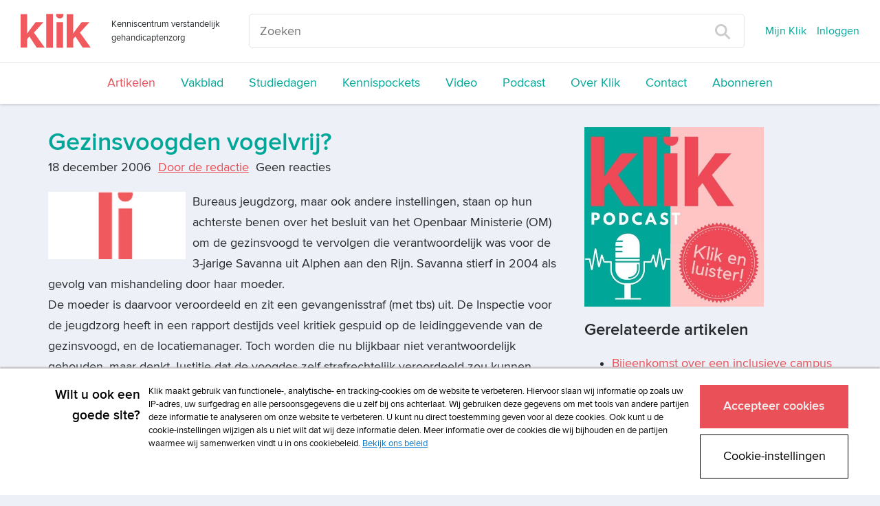

--- FILE ---
content_type: text/html; charset=UTF-8
request_url: https://www.klik.org/nieuws/nieuws-item/t/gezinsvoogden-vogelvrij
body_size: 20380
content:
<!DOCTYPE html>
<html class="no-js">
<head>
    <script>(function(w,d,s,l,i){w[l]=w[l]||[];w[l].push({'gtm.start':
        new Date().getTime(),event:'gtm.js'});var f=d.getElementsByTagName(s)[0],
                j=d.createElement(s),dl=l!='dataLayer'?'&l='+l:'';j.async=true;j.src=
                '//www.googletagmanager.com/gtm.js?id='+i+dl;f.parentNode.insertBefore(j,f);
                })(window,document,'script','dataLayer','GTM-TXQ4C6S');</script>
    
<!--

Ontwikkeld door:

Full service internetbureau SWIS

Wij helpen klanten succesvol te worden én te blijven
Strategie. Creatie. Development.

www.swis.nl


Lees je vaak broncode? Solliciteer bij SWIS!

--><meta charset="utf-8">
<title>Gezinsvoogden vogelvrij? - Nieuws Klik</title>
<meta name="viewport" content="width=device-width, initial-scale=1.0, maximum-scale=1.0">
<meta name="description" content="Klik is hét kenniscentrum speciaal voor zorgverleners in de verstandelijk gehandicaptenzorg. Klik is bedoeld voor nieuwsgierige begeleiders, vaktherapeuten...">
<meta name="keywords" content="">
<meta property="og:title" content="Gezinsvoogden vogelvrij? - Nieuws Klik"/>
<meta property="og:type" content="article"/>
<meta property="og:url" content="https://www.klik.org/nieuws/nieuws-item/t/gezinsvoogden-vogelvrij"/>
<meta property="og:image" content="https://www.klik.org//images/logo-klik.svg"/>
<meta property="og:description" content="Bureaus jeugdzorg, maar ook andere instellingen, staan op
hun achterste benen over het besluit van het Openbaar Ministerie (OM) om de
gezinsvoogd te..."/>
<meta property="og:site_name" content="Klik"/>
<meta property="og:locale" content="nl_NL"/>



    



<meta name="viewport" content="width=device-width">
<base href="https://www.klik.org/"><!--[if lte IE 6]></base><![endif]-->
<link rel="manifest" href="/manifest.json" />
<link rel="alternate" type="application/rss+xml" title="Klik Artikelen" href="" />

<link rel="shortcut icon" type="image/x-icon" href="/icon/klik/favicon.ico">
<link rel="apple-touch-icon" href="/icon/klik/touch-icon-iphone.png">
<link rel="apple-touch-icon" sizes="76x76" href="/icon/klik/touch-icon-ipad.png">
<link rel="apple-touch-icon" sizes="120x120" href="/icon/klik/touch-icon-iphone-retina.png">
<link rel="apple-touch-icon" sizes="152x152" href="/icon/klik/touch-icon-ipad-retina.png">

<link rel="stylesheet" media="screen" type="text/css" href="/css/klik.css?id=0d4e96a9e338770fc143">
<link rel="stylesheet" media="print" type="text/css" href="/css/print.css?id=3f9fdb4c2af6b527bcf6">
<link rel="alternate" type="application/rss+xml" href="agenda/agenda-rss" title="Agenda - Prelum">
<script>
	var Website = {};
	Website.Config = {"sBaseUrl":"https:\/\/www.klik.org\/","sLanguage":"nl","sBrandingKey":false,"aLabels":[],"sLabelsUrl":"https:\/\/www.klik.org\/tekstlabel\/ajax\/index"};
</script>
</head>
<!--[if IE ]>
<body class="ie page" id="layout-homepage">
<![endif]-->
<!--[if !IE]>-->
<body class="page" id="layout-homepage">
<!--<![endif]-->

<noscript><iframe src="//www.googletagmanager.com/ns.html?id=GTM-TXQ4C6S" height="0" width="0" style="display:none;visibility:hidden"></iframe></noscript>





            <div class="newheader js-newheader">
    <div class="newheader__content">
        <div class="newheader__content-top">
            <div class="newheader__content-top-brand">
                <div class="brand">
    <a class="brand__logo-link" href="https://www.klik.org/" title="Home">
        <img class="brand__logo" src="/images/logo-klik.svg" alt="Klik">
    </a>
    <span class="brand__payoff ">
        Kenniscentrum verstandelijk gehandicaptenzorg
    </span>
</div>            </div>
            <div class="newheader__content-top-search">
                <form class="search" action="zoeken" method="get">
    <input placeholder="Zoeken" type="text" name="trefwoord" class="search__field">
    <button type="submit" class="search__button">
        <img class="search__button-icon" src="images/vergrootglas.svg">
    </button>
</form>            </div>
            <span class="newheader__content-top-toggle js-newheader-toggle">
                Menu
            </span>
            <div class="newheader__content-top-nav">
                <nav class="topnav">
    <ul class="topnav__list">
                                <li class="topnav__list-item">
                <a class="topnav__list-item-link js-login-open" href="mijn-dossier" title="Inloggen">
                    Mijn Klik
                </a>
            </li>
            <li class="topnav__list-item">
                <a class="topnav__list-item-link js-login-open" href="" title="Inloggen" data-goto="/nieuws/nieuws-item/t/gezinsvoogden-vogelvrij">
                    Inloggen
                </a>
            </li>
                                </ul>
</nav>            </div>
        </div>
        <div class="newheader__content-main">
                <nav class="mainnav">
    <ul class="mainnav__list">
                                                        <li class="mainnav__listItem ">
                    <a class="mainnav__listItemLink mainnav__listItemLink--active " href="nieuws" title="Artikelen">
                        Artikelen
                    </a>
                </li>
                                                <li class="mainnav__listItem ">
                    <a class="mainnav__listItemLink  " href="vakblad" title="Vakblad">
                        Vakblad
                    </a>
                </li>
                                                                                                                                                                                                                <li class="mainnav__listItem ">
                    <a class="mainnav__listItemLink  " href="studiedagen" title="Studiedagen">
                        Studiedagen
                    </a>
                </li>
                                                <li class="mainnav__listItem ">
                    <a class="mainnav__listItemLink  " href="kennispockets" title="Kennispockets">
                        Kennispockets
                    </a>
                </li>
                                                                                                            <li class="mainnav__listItem ">
                    <a class="mainnav__listItemLink  " href="video" title="Video">
                        Video
                    </a>
                </li>
                                                <li class="mainnav__listItem ">
                    <a class="mainnav__listItemLink  " href="podcast" title="Podcast">
                        Podcast
                    </a>
                </li>
                                                <li class="mainnav__listItem ">
                    <a class="mainnav__listItemLink  " href="over-klik" title="Over Klik">
                        Over Klik
                    </a>
                </li>
                                                <li class="mainnav__listItem ">
                    <a class="mainnav__listItemLink  " href="contact" title="Contact">
                        Contact
                    </a>
                </li>
                                                <li class="mainnav__listItem ">
                    <a class="mainnav__listItemLink  " href="abonneren" title="Abonneren">
                        Abonneren
                    </a>
                </li>
                                            </ul>
</nav>
        </div>
    </div>
</div>    

<div class="content">
    <div class="container">

        

        <div class="row">
            <div class="col-lg-12">
                
                
                <div class="masonry">
                    <div class="masonry__items js-metselwerk">
                        
                    </div>
                </div>
            </div>
        </div>

        <div class="row">
            <div class="col-lg-8">
                
<div class="blog-item">

	<h1 class="blog-item__titel">Gezinsvoogden vogelvrij?</h1>
	
	<div class="blog-item__info-container">
		<span class="blog-item__info">
			18 december 2006
		</span>


		<span class="blog-item__info">
					<a href="auteurs/auteur-item/t/door-de-redactie">Door de redactie</a>				</span>


		<span class="blog-item__info">
					Geen reacties
		        		</span>
		<br>
		    	</div>

                        <img class="blog-item__image" src="images/resized/750/images/logo-klik.svg">
            
            Bureaus jeugdzorg, maar ook andere instellingen, staan op
hun achterste benen over het besluit van het Openbaar Ministerie (OM) om de
gezinsvoogd te vervolgen die verantwoordelijk was voor de 3-jarige Savanna uit
Alphen aan den Rijn. Savanna stierf in 2004 als gevolg van mishandeling door
haar moeder.
 <p class="MsoNormal">
De moeder is daarvoor veroordeeld en zit een gevangenisstraf
(met tbs) uit. De Inspectie voor de jeugdzorg heeft in een rapport destijds
veel kritiek gespuid op de leidinggevende van de gezinsvoogd, en de
locatiemanager. Toch worden die nu blijkbaar niet verantwoordelijk gehouden,
maar denkt Justitie dat de voogdes zelf strafrechtelijk veroordeeld zou kunnen
worden. Haar is zwaar lichamelijk letsel of dood door schuld ten laste gelegd.
</p>
<p class="MsoNormal">
<strong>Werkdruk</strong><br />
Jeugdzorg is furieus. Ook verantwoordelijke politici in de
provincie blijven buiten schot. &ldquo;Wij zijn vogelvrij,&rdquo; stelde de voorzitter van
de brancheorganisatie. Hij verwacht dat voogden minder risico durven nemen, en
kinderen eerder uit huis worden geplaatst. Want de werkdruk is veel te hoog, de
voogden kunnen niet m&eacute;&eacute;r tijd aan kinderen besteden.
</p>
<p class="MsoNormal">
Ook vakbond AbvaKabo betreurt de stap van het OM. Het wordt
een spannende rechtszaak, die veel gevolgen kan hebben in alle zorgsectoren.
Als de voogd wordt veroordeeld, kan straks iedereen die een fout maakt in zijn
werk, voor de strafrechter komen.
</p>

    	<div>

		</div>

	    <a class="favoriet favoriet--inactive js-login-open" data-goto="/nieuws/nieuws-item/t/gezinsvoogden-vogelvrij" data-message="Om deze als favoriet te markeren moet u ingelogd zijn." href="" title="Favoriet alleen beschikbaar voor ingelogde gebruikers">
        <i class="icon-geen-favoriet favoriet__icon"></i>
                    Markeer als favoriet            </a>

    </div>    <div class="kader">
            <h3 class="kader__titel">
            Wil je reageren op dit artikel? Log dan in als abonnee!
        </h3>
                <a href="" class="button js-login-open" data-goto="/nieuws/nieuws-item/t/gezinsvoogden-vogelvrij">Log in om te kunnen reageren</a>
            </div>
            </div>
            <div class="col-lg-4">
                <div class="edit">
    
    <p><a title="Podcast" href="podcast"><img src="webbeheer/html/phpThumb/phpThumb.php?src=/sites/klik/uploads/klik_podcast_banner_vierkant.jpg&amp;f=jpg&amp;w=500" alt="klik_podcast_banner_vierkant.jpg" width="261" height="261" /></a></p>
</div><div class="over-psyfar list">
	<div class="list-small">
		<div class="medium-icon medium-icon-artikelvdweek float-left"></div>
		<h3>
			Gerelateerde artikelen
		</h3>
		                                        
							<ul class="unstyled small-list-style">
						<li class="one-px-solid-bottom">
				<a class="list-item-link" href="nieuws/nieuws-item/t/bijeenkomst-over-een-inclusieve-campus">Bijeenkomst over een inclusieve campus</a>
			</li>
					                                        
						<li class="one-px-solid-bottom">
				<a class="list-item-link" href="nieuws/nieuws-item/t/zelfstandigheid-bevorderen-bij-mensen-met-een-verstandelijke-beperking">Zelfstandigheid bevorderen bij mensen met een verstandelijke beperking*</a>
			</li>
					                                        
						<li class="one-px-solid-bottom">
				<a class="list-item-link" href="nieuws/nieuws-item/t/ervaringskennis-van-mensen-met-een-verstandelijke-beperking-inzetten">Ervaringskennis van mensen met een verstandelijke beperking inzetten*</a>
			</li>
							</ul>
						</div>
</div>
            </div>
        </div>

    </div>
</div>



            <footer class="footer">
    <div class="container">
        <div class="row">
            <div class="col-lg-8">
                <div class="footer__menu">
    <nav class="menu">
        <ul class="menu__lijst">
                    <li class="menu__lijstItem">
                <a href="adverteren" title="Adverteren"
                   class="menu__lijstItemLink  ">
                    Adverteren
                </a>
            </li>
                    <li class="menu__lijstItem">
                <a href="copyright" title="Copyright"
                   class="menu__lijstItemLink  ">
                    Copyright
                </a>
            </li>
                    <li class="menu__lijstItem">
                <a href="voorwaarden" title="Voorwaarden"
                   class="menu__lijstItemLink  ">
                    Voorwaarden
                </a>
            </li>
                    <li class="menu__lijstItem">
                <a href="cookiebeleid" title="Cookiebeleid"
                   class="menu__lijstItemLink  ">
                    Cookiebeleid
                </a>
            </li>
                    <li class="menu__lijstItem">
                <a href="privacy" title="Privacybeleid"
                   class="menu__lijstItemLink  ">
                    Privacybeleid
                </a>
            </li>
                    <li class="menu__lijstItem">
                <a href="disclaimer" title="Disclaimer"
                   class="menu__lijstItemLink  ">
                    Disclaimer
                </a>
            </li>
                </ul>
    </nav>
</div>
            </div>
            <div class="col-lg-1 col-xs-8">
                <div class="socialmedia">
                                            <a href="https://www.facebook.com/verstandelijkebeperking" target="_blank" class="socialmedia__item socialmedia__item--facebook">
                            <i class="icon-facebook"></i>
                        </a>
                                                                                    <a href="https://twitter.com/klikredactie" target="_blank" class="socialmedia__item socialmedia__item--twitter">
                            <i class="icon-twitter"></i>
                        </a>
                                                                <a href="https://www.linkedin.com/company/klik-verstandelijk-gehandicaptenzorg/" target="_blank" class="socialmedia__item socialmedia__item--linkedin">
                            <i class="icon-linkedin"></i>
                        </a>
                                                        </div>
            </div>
            <div class="col-lg-3">
                <p class="footer__logo">
                    <a class="prelum" href="http://www.prelum.nl/" title="Prelum" target="_blank">
                                                    <img class="footer__logo-image" src="sites/psylearning/uploads/multisite/prelum_footer_logo.png" alt="Prelum"/>
                                            </a>
                </p>
            </div>
        </div>
    </div>
</footer>    
<div class="loading-overlay js-winkelmandje-popup-loading">
    <div class="sk-fading-circle">
        <div class="sk-circle1 sk-circle"></div>
        <div class="sk-circle2 sk-circle"></div>
        <div class="sk-circle3 sk-circle"></div>
        <div class="sk-circle4 sk-circle"></div>
        <div class="sk-circle5 sk-circle"></div>
        <div class="sk-circle6 sk-circle"></div>
        <div class="sk-circle7 sk-circle"></div>
        <div class="sk-circle8 sk-circle"></div>
        <div class="sk-circle9 sk-circle"></div>
        <div class="sk-circle10 sk-circle"></div>
        <div class="sk-circle11 sk-circle"></div>
        <div class="sk-circle12 sk-circle"></div>
    </div>
</div>
<div class="loading-overlay js-winkelmandje-overzicht-loading">
    <div class="sk-fading-circle">
        <div class="sk-circle1 sk-circle"></div>
        <div class="sk-circle2 sk-circle"></div>
        <div class="sk-circle3 sk-circle"></div>
        <div class="sk-circle4 sk-circle"></div>
        <div class="sk-circle5 sk-circle"></div>
        <div class="sk-circle6 sk-circle"></div>
        <div class="sk-circle7 sk-circle"></div>
        <div class="sk-circle8 sk-circle"></div>
        <div class="sk-circle9 sk-circle"></div>
        <div class="sk-circle10 sk-circle"></div>
        <div class="sk-circle11 sk-circle"></div>
        <div class="sk-circle12 sk-circle"></div>
    </div>
</div>

<div class="loginOverlay js-login-container">
    <div class="loginOverlay__overlay js-login-close"></div>
    <div class="loginOverlay__form">

            <a href="#" class="js-login-close loginOverlay__close"><i class="glyphicon glyphicon-remove"></i></a>

            <div class="loginOverlay__loginForm">
                                    <template class="js-default-login-title"><h2>Inloggen</h2><span style="font-size: 0.6em; line-height: 0.6em; font-weight: 500;">Gebruik je e-mailadres om in te loggen. Voor het eerst op de nieuwe site? Reset je wachtwoord via "Wachtwoord vergeten?"</span></template>
                    <h2>
                        <i class="loginOverlay__icon icon-lock-closed"></i>
                        <span class="js-login-title"><h2>Inloggen</h2><span style="font-size: 0.6em; line-height: 0.6em; font-weight: 500;">Gebruik je e-mailadres om in te loggen. Voor het eerst op de nieuwe site? Reset je wachtwoord via "Wachtwoord vergeten?"</span></span>
                    </h2>
                    <p class="js-login-message"></p>
                    <!--
  This form is automaticly being generated by FormHandler v3.
  See for more info: http://www.formhandler.net
  This credit MUST stay intact for use
-->
<form name="loginform-modal" id="loginform-modal" method="post" action="/index.php/nieuws/nieuws-item/t/gezinsvoogden-vogelvrij" class="js-login-formulier" data-goto="https://www.klik.org/nieuws/nieuws-item/t/gezinsvoogden-vogelvrij">
<ins><input type="hidden" name="loginform-modal_submit" id="loginform-modal_submit" value="1" >

<input type="hidden" name="loginform-modal_formCheck" id="loginform-modal_formCheck" value="" class="swisFormCheck" >

</ins><label class="control-label" for="username">Gebruikersnaam</label><div class="form-group"><input type="text" name="username" id="username" value="" size="42" maxlength="255"  class="form-control js-login-field" placeholder="Uw gebruikersnaam"  tabindex="1" ></div> <div></div><div class=" js-login-error" data-field-name="username"></div><label class="control-label" for="wachtwoord">Wachtwoord</label><a href="wachtwoord-vergeten" class="loginOverlay__passwordlink" tabindex="2">Wachtwoord vergeten?</a><div class="form-group"><input type="password" name="wachtwoord" id="wachtwoord" size="42" maxlength="255" class="form-control js-login-field" placeholder="&bull; &bull; &bull; &bull; &bull; &bull; &bull; &bull;" tabindex="1" ></div> <div></div><div class=" js-login-error" data-field-name="wachtwoord"></div><p class=""><input type="submit" value="Inloggen" name="inloggen" id="inloggen"  onclick="if(this.form.checkValidity()){this.form.submit();this.disabled=true;}" class="button js-submit-button" tabindex="1" ></p><p></p></form>
<!--
  This form is automaticly being generated by FormHandler v3.
  See for more info: http://www.formhandler.net
-->
                            </div>

        <div class="loginOverlay__footer">
            <h3 class="loginOverlay__footer-title">
                Heeft u nog geen account?
            </h3>
            <a class="button button--secondary loginOverlay__footer-button" href="abonneren">
                Abonneer nu
            </a>
        </div>
    </div>

</div>



<!--

Ontwikkeld door:

Full service internetbureau SWIS

Wij helpen klanten succesvol te worden én te blijven
Strategie. Creatie. Development.

www.swis.nl


Lees je vaak broncode? Solliciteer bij SWIS!

--><script defer src="https://use.fontawesome.com/releases/v5.0.7/js/all.js"></script>
<script src="/js/jquery.js?id=11c05eb286ed576526bf"></script>
<script src="/js/assets.js?id=6d15fd39330658614036"></script>
<link rel="stylesheet" media="print" type="text/css" href="/css/print.css">
            

</body>
</html>

--- FILE ---
content_type: application/javascript; charset=UTF-8
request_url: https://avg.swis.nl/ip
body_size: 33
content:
dataLayer=window.dataLayer||[];dataLayer.push({"swis_avg.ip":"18.117.229.220", "event": "ip_set"});